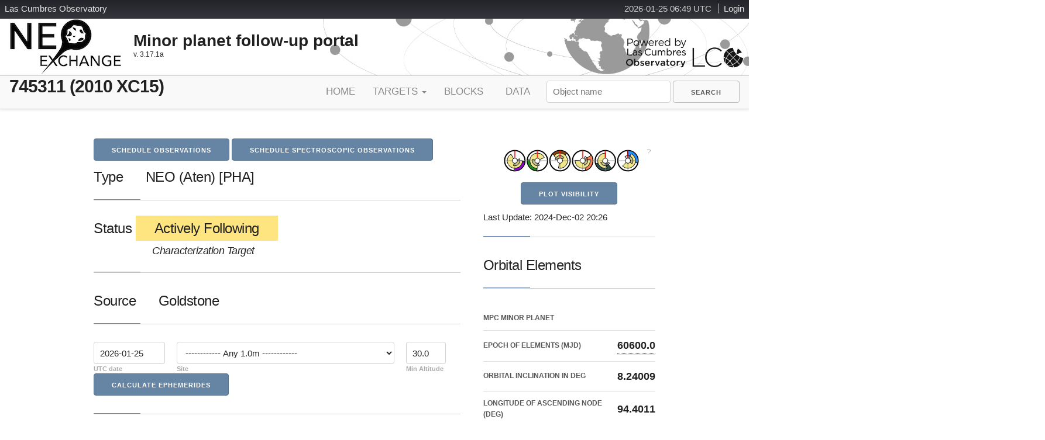

--- FILE ---
content_type: text/html; charset=utf-8
request_url: https://neoexchange.lco.global/target/84127/
body_size: 74285
content:
<!DOCTYPE html>

<html>
        <head>
        <base href="">
                <title>2010 XC15 details | LCO NEOx</title>
                <meta charset="UTF-8" />
                <meta name="author" content="Las Cumbres Observatory" />
                <meta name="viewport" content="width=device-width, initial-scale=1.0, maximum-scale=2.0, user-scalable=yes" />
                <meta name="version" content="" />
                
                
                <link rel="shortcut icon" href="/static/core/images/favicon.ico" type="image/vnd.microsoft.icon" />
                
                <link href="http://fonts.googleapis.com/css?family=Open+Sans:400,800,300,600,300italic,400italic,600italic" rel="stylesheet" type="text/css">
                
                <link rel="stylesheet" href="/static/core/css/font-awesome.min.css">
                <link rel="stylesheet" href="/static/core/css/skeleton.css">
                <link rel="stylesheet" href="/static/core/css/normalize.css">
                <link rel="stylesheet" href="/static/core/css/styles.css">
                <link rel="stylesheet" href="/static/core/css/forms.css">
                <link rel="stylesheet" href="https://ajax.googleapis.com/ajax/libs/jqueryui/1.13.2/themes/smoothness/jquery-ui.css">


        
        <!--[if lt IE 9]>
        <script src="https://html5shiv.googlecode.com/svn/trunk/html5.js"></script>
        <![endif]-->
                <script src="https://ajax.googleapis.com/ajax/libs/jquery/3.7.0/jquery.min.js"></script>
                <script src="https://ajax.googleapis.com/ajax/libs/jqueryui/1.13.2/jquery-ui.min.js"></script>
                <script type="text/javascript">
                        $(document).ready(function(){

                                /* Grab the token from localstorage and makes sure we can use it */
                                $.ajaxPrefilter(function(options, originalOptions, jqXHR){
                                  if(options.url.indexOf('lcogt.net/') >= 0 && localStorage.getItem('token')){
                                    jqXHR.setRequestHeader('Authorization', 'Token ' + localStorage.getItem('token'));
                                  }
                                });

                                $(document).on('click','#messages-inbox',function(event){
                                        if ($('#show-messages').is(':visible')) $('#show-messages').fadeOut("fast");
                                        else $('#show-messages').fadeIn("fast");
                                })

                                $(window).on('load',function(event){
                                        $('#show-messages-close').bind("click",function(){
                                                $('#show-messages').fadeOut("fast");
                                        });
                                        return false;
                                })
                        });
                </script>
                
<script src=https://cdn.bokeh.org/bokeh/release/bokeh-2.3.0.min.js  crossorigin="anonymous"></script>
<script src=https://cdn.bokeh.org/bokeh/release/bokeh-widgets-2.3.0.min.js  crossorigin="anonymous"></script>
<script src=https://cdn.bokeh.org/bokeh/release/bokeh-tables-2.3.0.min.js  crossorigin="anonymous"></script>

        </head>
        <body class="page">
                
                <div id="page-wrapper">
                        <div id="page">
                                <div id="header-holder">
                                        <div id="lcogt-bar">
                                                
                                                <div id="login" class="block">
                                                        <ul>
                                                                <li>
                                                                        <span id="clock"></span>
                                                                        <script type="text/javascript" src="/static/core/js/utc_clock.js" charset="UTF-8"></script>
                                                                </li>
                                                                
                                                                <li>
                                                                        <a target="_parent" href="/accounts/login/">Login</a>
                                                                </li>
                                                                
                                                        </ul>
                                                </div>
                                                
                                                <div id="lcogt-name">
                                                        <a target="_parent" href="http://lco.global/" title="LCO Homepage"><span class="l">L</span><span class="wide">as </span><span class="c">C</span><span class="wide">umbres </span><span class="o">O</span><span class="wide">bservatory</span></a>
                                                </div>
                                        </div>
                                        <div class="container-lg">
                                        <div id="header" role="banner">
                                                <div id="logo">
                                                        <a href="/" title="NEO exchange homepage" rel="home"><img src="/static/core/images/NEO-logo_sm.jpg" alt="NEO exchange" /></a>
                                                </div>
                                                <div id="site-name">
                                                        <strong>Minor planet follow-up portal</strong>
                                                        <div id="neox-version">
                                                                v. 3.17.1a
                                                        </div>
                                                </div>
                                                <div id="powered-by">
                                                        <a href="http://lco.global" title="LCO Home" rel="home">
                                                                <img src="/static/core/images/LCO_bw_poweredby.png" alt="Home" id="logo-image2" />
                                                        </a>
                                                </div>
                                        </div>
                                        </div>
                                </div>
                                <!-- Header region -->
                                <div id="extramenu">
                                        <div class="container-lg">
                                                        
                    <div class="headingleft">
                        <h1>745311 (2010 XC15)</h1>
                    </div>

                                                        <nav id="navigation" role="navigation">
                                                                
                                                                <ul class="navlist">
                                                                        
                                                                        <li>
                                                                                <a rel="home" title="Home" class="navitem" href="/">Home</a>
                                                                        </li>
                                                                        
                                                                        <li class="dropdown-menu">
                                                                                Targets
                                                                                        <ul class="dropdown">
                                                                                                <li><a href="/target/" title="NEO targets being actively followed" class="navitem">Active</a></li>
                                                                                                <li><a href="/ranking/" title="Ranked target list for NEO candidates" class="navitem">Candidates</a></li>
                                                                                                <li><a href="/characterization/" title="Targets slated for Characterization" class="navitem">Characterization</a></li>
                                                                                                <li><a href="/lookproject/" title="Targets for the LOOK Project" class="navitem">LOOK Project</a></li>
                                                                                                <li><a href="/calibsources/" title="Calibration Sources" class="navitem">Standards</a></li>
                                                                                        </ul>
                                                                        </li>
                                                                        <li>
                                                                                <a href="/block/list/" title="Blocks scheduled for NEO follow-up" class="navitem">Blocks</a>
                                                                        </li>
                                                                        <li>
                                                                                <a href="/summary/lc/" title="Data Summary Tables" class="navitem">Data</a>
                                                                        </li>

                                                                </ul>
                                                                

                                                                <form action="/search/" method="GET">
                                                                        <input type='text' placeholder="Object name" name="q" id="id_target_search"/>
                                                                        <input type="submit" class="button keepvisible" role="menuitem" value="Search" id="id_search_submit">
                                                                </form>
                                                        </nav>
                                        </div>
                                </div>
                                
            <!-- Main body -->
            <div class="container" id="main">
                    <div class="row">
                        <div class="eight columns">
                            <div class="row">
                        <a class="button button-primary" href="/schedule/84127/" id="schedule-obs">Schedule Observations</a>
                        <a class="button button-primary" href="/schedule/84127/spectra/" id="schedule-spectro-obs">Schedule Spectroscopic Observations</a>
                            </div>
                            
                            <h5  class="section-title"><span class="">Type</span>
                                <span class="msgpadded">NEO
                                    
                                        (Aten)
                                    
                                    
                                        [PHA]
                                    
                                </span></h5>
                            <h5  class="section-title"><span class="">Status</span> <span class=""><span class="warning msgpadded">Actively Following</span></span>
                                
                                    <br><span style="font-size:75%;padding-left:100px;font-style:italic;">Characterization Target</span>
                                
                            </h5>
                            <h5  class="section-title"><span class="">Source</span> <span class="msgpadded">Goldstone</span></h5>
                            <div class="section-title">
                            <form action="/ephemeris/" method="GET" style="display:inline-block;">
                                <input type="hidden" name="target" id="id_target" value="2010 XC15" />
                                    <div class="inline-fields">
                                        <div class="compact-field">
                                        <input type="text" name="utc_date" value="2026-01-25" size="10" required id="id_utc_date"><label for="id_utc_date">UTC date</label>
                                        </div>
                                        <div class="compact-field">
                                        <select name="site_code" id="id_site_code">
  <option value="1M0">------------ Any 1.0m ------------</option>

  <option value="W86">LSC 1.0m - W85-87; (CTIO, Chile)</option>

  <option value="V37">ELP 1.0m - V37,V39; (McDonald, Texas)</option>

  <option value="Q63">COJ 1.0m - Q63-64; (Siding Spring, Aust.)</option>

  <option value="K92">CPT 1.0m - K91-93; (Sutherland, S. Africa)</option>

  <option value="Z24">TFN 1.0m - Z31,Z24; (Tenerife, Spain)</option>

  <option value="0M4">------------ Any 0.4m ------------</option>

  <option value="W89">LSC 0.4m - W89,W79; (CTIO, Chile)</option>

  <option value="V38">ELP 0.4m - V38; (McDonald, Texas)</option>

  <option value="V98">ELP 0.4m - V98; (TEMP; McDonald, Texas)</option>

  <option value="V99">ELP 0.4m - V99; (TEMP; McDonald, Texas)</option>

  <option value="T04">OGG 0.4m - T03-04; (Maui, Hawaii)</option>

  <option value="Q58">COJ 0.4m - Q58-59; (Siding Spring, Aust.)</option>

  <option value="L09">CPT 0.4m - L09; (Sutherland, S. Africa)</option>

  <option value="Z21">TFN 0.4m - Z17,Z21; (Tenerife, Spain)</option>

  <option value="2M0">------------ Any 2.0m ------------</option>

  <option value="E10">FTS 2.0m - E10; (Siding Spring, Aust.) [MuSCAT4]</option>

  <option value="F65">FTN 2.0m - F65; (Maui, Hawaii ) [MuSCAT3]</option>

  <option value="non" disabled="disabled">------------ Non LCO  ------------</option>

  <option value="474">Mt John 1.8m - 474 (Mt John, NZ)</option>

</select><label for="id_site_code">Site</label>
                                        </div>
                                        <div class="compact-field">
                                        <input type="text" name="alt_limit" value="30.0" size="4" required id="id_alt_limit"><label for="id_alt_limit">Min Altitude</label>
                                        </div>
                                        <input type="submit" class="button button-primary" value="Calculate Ephemerides" id="id_submit">
                                    </div>
                                
                                </form>
                            </div>
                            <a class="button button-primary" href="/feasibility/84127/" id="check-feasibility">Check Spectroscopic Feasibility</a>
                            <a class="button button-primary" href="/target/84127/lc/" id="lightcurve-plot">Create LC Plot</a>
                            <h5  class="section-title">Recent Blocks Scheduled</h5>
                            <ul class="block-status">
                                
                                <li>No blocks have been scheduled</li>
                                
                            </ul>
                    <h5 class="section-title">Measurements</h5>
                        <a href="/target/84127/measurements/" class="button button-primary" id="show-measurements">Show Measurements</a>
                            </div>
                        <div class="four columns rightsidebar">
                            <div align="center">
                                <!-- Import the javascript and div created by Bokeh for circle plots -->
                            
                            
<div class="bk-root" id="7588dc32-ed36-4220-bd96-b0560cd2fd7f" data-root-id="9888995"></div>
                            
<script type="text/javascript">
    (function(root, factory) {
            factory(root["Bokeh"]);
        })(this, function(Bokeh) {
          var define;
          return (function outer(modules, entry) {
          if (Bokeh != null) {
            return Bokeh.register_plugin(modules, entry);
          } else {
            throw new Error("Cannot find Bokeh. You have to load it prior to loading plugins.");
          }
        })
        ({
          "custom/main": function(require, module, exports) {
            var models = {
              "RotTool": require("custom/core.plots.rot_tool").RotTool
            };
            require("base").register_models(models);
            module.exports = models;
          },
          "custom/core.plots.rot_tool": function(require, module, exports) {
        "use strict";
        var __createBinding = (this && this.__createBinding) || (Object.create ? (function(o, m, k, k2) {
            if (k2 === undefined) k2 = k;
            Object.defineProperty(o, k2, { enumerable: true, get: function() { return m[k]; } });
        }) : (function(o, m, k, k2) {
            if (k2 === undefined) k2 = k;
            o[k2] = m[k];
        }));
        var __setModuleDefault = (this && this.__setModuleDefault) || (Object.create ? (function(o, v) {
            Object.defineProperty(o, "default", { enumerable: true, value: v });
        }) : function(o, v) {
            o["default"] = v;
        });
        var __importStar = (this && this.__importStar) || function (mod) {
            if (mod && mod.__esModule) return mod;
            var result = {};
            if (mod != null) for (var k in mod) if (k !== "default" && Object.prototype.hasOwnProperty.call(mod, k)) __createBinding(result, mod, k);
            __setModuleDefault(result, mod);
            return result;
        };
        Object.defineProperty(exports, "__esModule", { value: true });
        exports.RotTool = exports.RotToolView = void 0;
        // Javascript function to rotate a DataSource based on mouse movement
        const gesture_tool_1 = require("models/tools/gestures/gesture_tool");
        const p = __importStar(require("core/properties"));
        function rotate(coords, omega, phi) {
            //Function to perform actual rotation
            // coords = ColumnDataSource containing datasets = {<header>_x/y/z: []}
            // omega => rotation angle around y axis
            // phi => rotation angle around x axis
            const theta = 0; // rotation angle around z axis
            const ct = Math.cos(theta);
            const st = Math.sin(theta);
            const cp = Math.cos(phi);
            const sp = Math.sin(phi);
            const co = Math.cos(omega);
            const so = Math.sin(omega);
            const keys = Object.keys(coords.data);
            const unique_keys = [];
            var key;
            for (key of keys) {
                // pull out coordinate header
                const first = key.split("_");
                if (first.length > 1 && unique_keys.indexOf(first[0]) == -1) {
                    unique_keys.push(first[0]);
                    // separate individual coordinates from face data
                    if (typeof coords.get_array(first[0].concat("_x"))[0] == "number") {
                        var xx_list = [coords.get_array(first[0].concat("_x"))];
                        var yy_list = [coords.get_array(first[0].concat("_y"))];
                        var zz_list = [coords.get_array(first[0].concat("_z"))];
                    }
                    else {
                        var xx_list = coords.get_array(first[0].concat("_x"));
                        var yy_list = coords.get_array(first[0].concat("_y"));
                        var zz_list = coords.get_array(first[0].concat("_z"));
                    }
                    var level = [];
                    // Perform Rotation
                    for (var k = 0; k < xx_list.length; k++) {
                        var xx = xx_list[k];
                        var yy = yy_list[k];
                        var zz = zz_list[k];
                        for (var i = 0; i < xx.length; i++) {
                            const xx_out = (xx[i] * ct * co) + (yy[i] * (ct * so * sp - st * cp)) + (zz[i] * (ct * so * cp + st * sp));
                            const yy_out = (xx[i] * st * co) + (yy[i] * (st * so * sp + ct * cp)) + (zz[i] * (st * so * cp - ct * sp));
                            const zz_out = (yy[i] * (co * sp)) + (zz[i] * (co * cp)) - (xx[i] * so);
                            xx[i] = xx_out;
                            yy[i] = yy_out;
                            zz[i] = zz_out;
                        }
                        level.push({ index: k, value: Math.min(...zz) });
                    }
                    // Sort faces by min z
                    level.sort(function (a, b) { return a.value - b.value; });
                    var k2;
                    for (k2 of keys) {
                        if (k2.includes(first[0])) {
                            if (level.length > 1) {
                                var to_sort = coords.data[k2];
                                to_sort = level.map(function (e) { return to_sort[e.index]; });
                                coords.data[k2] = to_sort;
                            }
                        }
                    }
                }
            }
        }
        class RotToolView extends gesture_tool_1.GestureToolView {
            //this is executed when the pan/drag event starts
            _pan_start(_ev) {
                this.model.source.data = { x: [], y: [] };
            }
            //this is executed on subsequent mouse/touch moves
            _pan(ev) {
                const { frame } = this.plot_view;
                const { sx, sy } = ev;
                if (!frame.bbox.contains(sx, sy))
                    return;
                const { source, coords_list } = this.model;
                const x_list = source.get_array("x");
                const y_list = source.get_array("y");
                var omega = 0;
                var phi = 0;
                const scale = .01;
                x_list.push(sx);
                y_list.push(sy);
                //Translate x/y mouse movement from pixel position to rotation angle
                if (x_list.length > 2) {
                    x_list.shift();
                    y_list.shift();
                    var omega = (x_list[1] - x_list[0]) * scale;
                    var phi = (y_list[1] - y_list[0]) * scale;
                }
                var coords;
                for (coords of coords_list) {
                    // Perform Rotation
                    rotate(coords, omega, phi);
                    // Update DataSources
                    coords.change.emit();
                }
                // Update mouse position
                source.change.emit();
            }
            // this is executed then the pan/drag ends
            _pan_end(_ev) { }
        }
        exports.RotToolView = RotToolView;
        RotToolView.__name__ = "RotToolView";
        class RotTool extends gesture_tool_1.GestureTool {
            constructor(attrs) {
                super(attrs);
                this.tool_name = "Rotate Tool";
                this.icon = "bk-tool-icon-wheel-pan";
                this.event_type = "pan";
                this.default_order = 12;
            }
            static init_RotTool() {
                this.prototype.default_view = RotToolView;
                this.define({
                    source: [p.Instance],
                    coords_list: [p.Instance],
                });
            }
        }
        exports.RotTool = RotTool;
        RotTool.__name__ = "RotTool";
        RotTool.init_RotTool();
        //# sourceMappingURL=plots.py:RotTool.js.map
        }
        }, "custom/main");
        ;
        });

</script>
<script type="text/javascript">
    (function() {
          var fn = function() {
            Bokeh.safely(function() {
              (function(root) {
                function embed_document(root) {
                  
                var docs_json = '{"ac93a90c-4d78-4f2d-8741-ff1d1f764485":{"defs":[{"extends":null,"module":null,"name":"DataModel","overrides":[],"properties":[]}],"roots":{"references":[{"attributes":{"fill_color":{"value":"white"},"line_width":{"value":2},"radius":{"value":0.18000000000000002},"x":{"field":"x"},"y":{"field":"y"}},"id":"9889015","type":"Circle"},{"attributes":{"data":{},"selected":{"id":"9889335"},"selection_policy":{"id":"9889334"}},"id":"9889301","type":"ColumnDataSource"},{"attributes":{"source":{"id":"9889786"}},"id":"9889790","type":"CDSView"},{"attributes":{},"id":"9889299","type":"UnionRenderers"},{"attributes":{"data_source":{"id":"9889112"},"glyph":{"id":"9889113"},"hover_glyph":null,"muted_glyph":null,"nonselection_glyph":{"id":"9889114"},"view":{"id":"9889116"},"visible":false},"id":"9889115","type":"GlyphRenderer"},{"attributes":{"fill_color":{"value":"white"},"radius":{"value":0.045000000000000005},"x":{"field":"x"},"y":{"field":"y"}},"id":"9889055","type":"Circle"},{"attributes":{},"id":"9889631","type":"UnionRenderers"},{"attributes":{},"id":"9889784","type":"UnionRenderers"},{"attributes":{"line_color":"navy","x":{"field":"x"},"y":{"field":"y"}},"id":"9889634","type":"Line"},{"attributes":{},"id":"9889632","type":"Selection"},{"attributes":{},"id":"9889131","type":"UnionRenderers"},{"attributes":{},"id":"9889180","type":"Selection"},{"attributes":{"data":{"text":["Sun"],"y":[0.28]},"selected":{"id":"9889207"},"selection_policy":{"id":"9889206"}},"id":"9889181","type":"ColumnDataSource"},{"attributes":{"source":{"id":"9889412"}},"id":"9889416","type":"CDSView"},{"attributes":{},"id":"9889495","type":"Selection"},{"attributes":{"data_source":{"id":"9889237"},"glyph":{"id":"9889238"},"hover_glyph":null,"muted_glyph":null,"nonselection_glyph":{"id":"9889239"},"view":{"id":"9889241"},"visible":false},"id":"9889240","type":"GlyphRenderer"},{"attributes":{"data":{"x":[-1.18,-1.18,-1.0],"y":[-0.28,-0.4,-0.4]},"selected":{"id":"9889632"},"selection_policy":{"id":"9889631"}},"id":"9889586","type":"ColumnDataSource"},{"attributes":{"source":{"id":"9889586"}},"id":"9889590","type":"CDSView"},{"attributes":{"data_source":{"id":"9888993"},"glyph":{"id":"9889055"},"hover_glyph":null,"muted_glyph":null,"nonselection_glyph":{"id":"9889056"},"view":{"id":"9889058"}},"id":"9889057","type":"GlyphRenderer"},{"attributes":{"direction":"clock","end_angle":{"value":3.141592653589793},"line_alpha":{"value":0.1},"line_width":{"value":2},"radius":{"value":0.10800000000000001},"start_angle":{"value":0},"x":{"value":0.6000000000000001},"y":{"value":0}},"id":"9889270","type":"Arc"},{"attributes":{"source":{"id":"9889633"}},"id":"9889637","type":"CDSView"},{"attributes":{"line_color":"navy","x":{"field":"x"},"y":{"field":"y"}},"id":"9889587","type":"Line"},{"attributes":{},"id":"9889494","type":"UnionRenderers"},{"attributes":{"source":{"id":"9888993"}},"id":"9889033","type":"CDSView"},{"attributes":{"data_source":{"id":"9889373"},"glyph":{"id":"9889374"},"hover_glyph":null,"muted_glyph":null,"nonselection_glyph":{"id":"9889375"},"view":{"id":"9889377"},"visible":false},"id":"9889376","type":"GlyphRenderer"},{"attributes":{},"id":"9889539","type":"UnionRenderers"},{"attributes":{"attachment":"below","callback":null,"line_policy":"none","point_policy":"none","tooltips":"\\n            &lt;div&gt;\\n                &lt;div&gt;\\n                    &lt;span style=\\"font-size: 17px; font-weight: bold; color: @colors;\\"&gt;@site&lt;/span&gt;\\n                &lt;/div&gt;\\n                &lt;div&gt;\\n                    &lt;span style=\\"font-size: 15px;\\"&gt;Visibility:&lt;/span&gt;\\n                    &lt;span style=\\"font-size: 10px; color: #696;\\"&gt;@obj_vis{1.1} hours&lt;/span&gt;\\n                    &lt;br&gt;\\n                    &lt;span style=\\"font-size: 15px;\\"&gt;Max Alt:&lt;/span&gt;\\n                    &lt;span style=\\"font-size: 10px; color: #696;\\"&gt;@max_alt deg&lt;/span&gt;\\n                    \\n                    &lt;br&gt;\\n                    &lt;span style=\\"font-size: 15px;\\"&gt;V Mag:&lt;/span&gt;\\n                    &lt;span style=\\"font-size: 10px; color: #696;\\"&gt;23.2&lt;/span&gt;\\n                &lt;/div&gt;\\n            &lt;/div&gt;\\n        "},"id":"9888994","type":"HoverTool"},{"attributes":{"end_angle":{"field":"obj_set"},"fill_alpha":{"value":0.1},"fill_color":{"field":"colors"},"line_alpha":{"value":0.1},"radius":{"value":0.18000000000000002},"start_angle":{"field":"obj_rise"},"x":{"field":"x"},"y":{"field":"y"}},"id":"9889021","type":"Wedge"},{"attributes":{"text_align":{"value":"center"},"text_color":{"value":"darkgoldenrod"},"text_font_size":{"value":"10px"},"x":{"value":-0.19999999999999996},"y":{"field":"y"}},"id":"9889182","type":"Text"},{"attributes":{"source":{"id":"9889682"}},"id":"9889686","type":"CDSView"},{"attributes":{"length":{"value":0.18000000000000002},"line_alpha":{"value":0.75},"line_color":{"value":"gray"},"x":{"field":"x"},"y":{"field":"y"}},"id":"9889040","type":"Ray"},{"attributes":{"data":{"text":["Southern Sites"],"y":[-0.48]},"selected":{"id":"9889732"},"selection_policy":{"id":"9889731"}},"id":"9889682","type":"ColumnDataSource"},{"attributes":{"source":{"id":"9889841"}},"id":"9889845","type":"CDSView"},{"attributes":{"data_source":{"id":"9888993"},"glyph":{"id":"9889045"},"hover_glyph":null,"muted_glyph":null,"nonselection_glyph":{"id":"9889046"},"view":{"id":"9889048"}},"id":"9889047","type":"GlyphRenderer"},{"attributes":{"data_source":{"id":"9889496"},"glyph":{"id":"9889497"},"hover_glyph":null,"muted_glyph":null,"nonselection_glyph":{"id":"9889498"},"view":{"id":"9889500"},"visible":false},"id":"9889499","type":"GlyphRenderer"},{"attributes":{"angle":{"value":3.141592653589793},"length":{"value":0.18000000000000002},"line_alpha":{"value":0.75},"line_color":{"value":"gray"},"x":{"field":"x"},"y":{"field":"y"}},"id":"9889045","type":"Ray"},{"attributes":{"source":{"id":"9889076"}},"id":"9889080","type":"CDSView"},{"attributes":{"source":{"id":"9888993"}},"id":"9889058","type":"CDSView"},{"attributes":{},"id":"9889372","type":"Selection"},{"attributes":{},"id":"9889732","type":"Selection"},{"attributes":{},"id":"9889132","type":"Selection"},{"attributes":{"data_source":{"id":"9889733"},"glyph":{"id":"9889734"},"hover_glyph":null,"muted_glyph":null,"nonselection_glyph":{"id":"9889735"},"view":{"id":"9889737"},"visible":false},"id":"9889736","type":"GlyphRenderer"},{"attributes":{"angle":{"value":4.71238898038469},"length":{"value":0.18000000000000002},"line_alpha":{"value":0.1},"x":{"value":1.0},"y":{"field":"y"}},"id":"9889455","type":"Ray"},{"attributes":{"line_alpha":0.1,"line_color":"maroon","x":{"field":"x"},"y":{"field":"y"}},"id":"9889735","type":"Line"},{"attributes":{"length":{"value":0.18000000000000002},"line_alpha":{"value":0.1},"line_color":{"value":"gray"},"x":{"field":"x"},"y":{"field":"y"}},"id":"9889041","type":"Ray"},{"attributes":{"source":{"id":"9889156"}},"id":"9889160","type":"CDSView"},{"attributes":{"angle":{"value":1.5707963267948966},"length":{"value":0.18000000000000002},"line_alpha":{"value":0.75},"line_color":{"value":"red"},"line_width":{"value":2},"x":{"field":"x"},"y":{"field":"y"}},"id":"9889035","type":"Ray"},{"attributes":{"fill_alpha":{"value":0.01},"fill_color":{"value":"white"},"line_alpha":{"value":0.01},"line_color":{"value":"white"},"radius":{"value":0.18000000000000002},"x":{"field":"x"},"y":{"field":"y"}},"id":"9889899","type":"Circle"},{"attributes":{"end_angle":{"value":7.330382858376184},"fill_alpha":{"value":0.3896994058280746},"radius":{"value":0.09000000000000001},"start_angle":{"value":5.105088062083413},"x":{"value":0.20000000000000018},"y":{"value":0}},"id":"9889209","type":"Wedge"},{"attributes":{},"id":"9889411","type":"Selection"},{"attributes":{"data":{},"selected":{"id":"9889236"},"selection_policy":{"id":"9889235"}},"id":"9889208","type":"ColumnDataSource"},{"attributes":{"source":{"id":"9889453"}},"id":"9889457","type":"CDSView"},{"attributes":{},"id":"9889680","type":"UnionRenderers"},{"attributes":{"text_align":{"value":"center"},"text_alpha":{"value":0.1},"text_color":{"value":"dimgray"},"text_font_size":{"value":"10px"},"x":{"value":0.20000000000000018},"y":{"field":"y"}},"id":"9889239","type":"Text"},{"attributes":{"fill_alpha":{"value":0.1},"fill_color":{"value":"white"},"line_alpha":{"value":0.1},"radius":{"value":0.045000000000000005},"x":{"field":"x"},"y":{"field":"y"}},"id":"9889543","type":"Circle"},{"attributes":{},"id":"9889073","type":"Selection"},{"attributes":{"data_source":{"id":"9889586"},"glyph":{"id":"9889587"},"hover_glyph":null,"muted_glyph":null,"nonselection_glyph":{"id":"9889588"},"view":{"id":"9889590"},"visible":false},"id":"9889589","type":"GlyphRenderer"},{"attributes":{},"id":"9889179","type":"UnionRenderers"},{"attributes":{},"id":"9889111","type":"Selection"},{"attributes":{"data":{"text":["Northern Sites"],"y":[-0.48]},"selected":{"id":"9889897"},"selection_policy":{"id":"9889896"}},"id":"9889841","type":"ColumnDataSource"},{"attributes":{},"id":"9889069","type":"BasicTickFormatter"},{"attributes":{},"id":"9889066","type":"BasicTickFormatter"},{"attributes":{"data":{"y":[0]},"selected":{"id":"9889452"},"selection_policy":{"id":"9889451"}},"id":"9889412","type":"ColumnDataSource"},{"attributes":{"end_angle":{"field":"moon_set"},"fill_alpha":{"field":"moon_phase"},"radius":{"value":0.09000000000000001},"start_angle":{"field":"moon_rise"},"x":{"field":"x"},"y":{"field":"y"}},"id":"9889030","type":"Wedge"},{"attributes":{"angle":{"value":1.5707963267948966},"length":{"value":0.18000000000000002},"line_alpha":{"value":0.1},"line_color":{"value":"red"},"line_width":{"value":2},"x":{"field":"x"},"y":{"field":"y"}},"id":"9889135","type":"Ray"},{"attributes":{"angle":{"value":3.141592653589793},"length":{"value":0.18000000000000002},"line_alpha":{"value":0.1},"x":{"value":1.0},"y":{"field":"y"}},"id":"9889414","type":"Ray"},{"attributes":{"line_color":"maroon","x":{"field":"x"},"y":{"field":"y"}},"id":"9889787","type":"Line"},{"attributes":{"source":{"id":"9889133"}},"id":"9889137","type":"CDSView"},{"attributes":{"length":{"value":0.18000000000000002},"line_alpha":{"value":0.1},"x":{"value":1.0},"y":{"field":"y"}},"id":"9889375","type":"Ray"},{"attributes":{},"id":"9889785","type":"Selection"},{"attributes":{"line_color":"maroon","x":{"field":"x"},"y":{"field":"y"}},"id":"9889734","type":"Line"},{"attributes":{"source":{"id":"9889112"}},"id":"9889116","type":"CDSView"},{"attributes":{"source":{"id":"9888993"}},"id":"9889053","type":"CDSView"},{"attributes":{"data":{},"selected":{"id":"9889300"},"selection_policy":{"id":"9889299"}},"id":"9889268","type":"ColumnDataSource"},{"attributes":{"data_source":{"id":"9889208"},"glyph":{"id":"9889209"},"hover_glyph":null,"muted_glyph":null,"nonselection_glyph":{"id":"9889210"},"view":{"id":"9889212"},"visible":false},"id":"9889211","type":"GlyphRenderer"},{"attributes":{},"id":"9889335","type":"Selection"},{"attributes":{},"id":"9889839","type":"UnionRenderers"},{"attributes":{"end_angle":{"value":7.330382858376184},"fill_alpha":{"value":0.1},"line_alpha":{"value":0.1},"radius":{"value":0.09000000000000001},"start_angle":{"value":5.105088062083413},"x":{"value":0.20000000000000018},"y":{"value":0}},"id":"9889210","type":"Wedge"},{"attributes":{},"id":"9889072","type":"UnionRenderers"},{"attributes":{"data_source":{"id":"9888993"},"glyph":{"id":"9889035"},"hover_glyph":null,"muted_glyph":null,"nonselection_glyph":{"id":"9889036"},"view":{"id":"9889038"}},"id":"9889037","type":"GlyphRenderer"},{"attributes":{"source":{"id":"9888993"}},"id":"9889028","type":"CDSView"},{"attributes":{},"id":"9889000","type":"LinearScale"},{"attributes":{"data_source":{"id":"9889181"},"glyph":{"id":"9889182"},"hover_glyph":null,"muted_glyph":null,"nonselection_glyph":{"id":"9889183"},"view":{"id":"9889185"},"visible":false},"id":"9889184","type":"GlyphRenderer"},{"attributes":{"data":{"y":[0]},"selected":{"id":"9889411"},"selection_policy":{"id":"9889410"}},"id":"9889373","type":"ColumnDataSource"},{"attributes":{},"id":"9889451","type":"UnionRenderers"},{"attributes":{"axis":{"id":"9889008"},"dimension":1,"ticker":null,"visible":false},"id":"9889011","type":"Grid"},{"attributes":{"data_source":{"id":"9888993"},"glyph":{"id":"9889542"},"hover_glyph":null,"muted_glyph":null,"nonselection_glyph":{"id":"9889543"},"view":{"id":"9889545"},"visible":false},"id":"9889544","type":"GlyphRenderer"},{"attributes":{"angle":{"value":4.71238898038469},"length":{"value":0.18000000000000002},"line_alpha":{"value":0.75},"line_color":{"value":"gray"},"x":{"field":"x"},"y":{"field":"y"}},"id":"9889050","type":"Ray"},{"attributes":{"fill_alpha":{"value":0.75},"fill_color":{"value":"white"},"line_alpha":{"value":0.75},"line_color":{"value":"white"},"radius":{"value":0.18000000000000002},"x":{"field":"x"},"y":{"field":"y"}},"id":"9889060","type":"Circle"},{"attributes":{"data":{"text":["Target"],"y":[0.28]},"selected":{"id":"9889111"},"selection_policy":{"id":"9889110"}},"id":"9889093","type":"ColumnDataSource"},{"attributes":{"data_source":{"id":"9889633"},"glyph":{"id":"9889634"},"hover_glyph":null,"muted_glyph":null,"nonselection_glyph":{"id":"9889635"},"view":{"id":"9889637"},"visible":false},"id":"9889636","type":"GlyphRenderer"},{"attributes":{"text_align":{"value":"center"},"text_alpha":{"value":0.1},"text_color":{"value":"darkgoldenrod"},"text_font_size":{"value":"10px"},"x":{"value":-0.19999999999999996},"y":{"field":"y"}},"id":"9889183","type":"Text"},{"attributes":{"source":{"id":"9889181"}},"id":"9889185","type":"CDSView"},{"attributes":{"data":{"x":[0.020000000000000157,0.020000000000000157,0.20000000000000018],"y":[-0.28,-0.4,-0.4]},"selected":{"id":"9889785"},"selection_policy":{"id":"9889784"}},"id":"9889733","type":"ColumnDataSource"},{"attributes":{},"id":"9889092","type":"Selection"},{"attributes":{"length":{"value":0.18000000000000002},"x":{"value":1.0},"y":{"field":"y"}},"id":"9889374","type":"Ray"},{"attributes":{"data":{"text":["Moon"],"y":[0.28]},"selected":{"id":"9889267"},"selection_policy":{"id":"9889266"}},"id":"9889237","type":"ColumnDataSource"},{"attributes":{"text_align":{"value":"center"},"text_alpha":{"value":0.1},"text_color":{"value":"black"},"text_font_size":{"value":"10px"},"x":{"value":0.6000000000000001},"y":{"field":"y"}},"id":"9889338","type":"Text"},{"attributes":{"direction":"clock","end_angle":{"value":3.141592653589793},"line_width":{"value":2},"radius":{"value":0.10800000000000001},"start_angle":{"value":0},"x":{"value":0.6000000000000001},"y":{"value":0}},"id":"9889269","type":"Arc"},{"attributes":{"data_source":{"id":"9889453"},"glyph":{"id":"9889454"},"hover_glyph":null,"muted_glyph":null,"nonselection_glyph":{"id":"9889455"},"view":{"id":"9889457"},"visible":false},"id":"9889456","type":"GlyphRenderer"},{"attributes":{"end_angle":{"value":2.488034992553289},"fill_color":{"value":"khaki"},"radius":{"value":0.135},"start_angle":{"value":4.4951636323467685},"x":{"value":-0.19999999999999996},"y":{"value":0}},"id":"9889157","type":"Wedge"},{"attributes":{"source":{"id":"9889237"}},"id":"9889241","type":"CDSView"},{"attributes":{"source":{"id":"9889373"}},"id":"9889377","type":"CDSView"},{"attributes":{},"id":"9889110","type":"UnionRenderers"},{"attributes":{"data_source":{"id":"9889156"},"glyph":{"id":"9889157"},"hover_glyph":null,"muted_glyph":null,"nonselection_glyph":{"id":"9889158"},"view":{"id":"9889160"},"visible":false},"id":"9889159","type":"GlyphRenderer"},{"attributes":{"source":{"id":"9888993"}},"id":"9889018","type":"CDSView"},{"attributes":{"source":{"id":"9889268"}},"id":"9889272","type":"CDSView"},{"attributes":{"line_alpha":0.1,"line_color":"navy","x":{"field":"x"},"y":{"field":"y"}},"id":"9889635","type":"Line"},{"attributes":{"source":{"id":"9889733"}},"id":"9889737","type":"CDSView"},{"attributes":{"text_align":{"value":"center"},"text_alpha":{"value":0.1},"text_color":{"value":"forestgreen"},"text_font_size":{"value":"10px"},"x":{"value":-0.6},"y":{"field":"y"}},"id":"9889095","type":"Text"},{"attributes":{},"id":"9889005","type":"BasicTicker"},{"attributes":{"below":[{"id":"9889004"}],"center":[{"id":"9889007"},{"id":"9889011"},{"id":"9889074"}],"height":75,"left":[{"id":"9889008"}],"outline_line_color":null,"renderers":[{"id":"9889017"},{"id":"9889022"},{"id":"9889027"},{"id":"9889032"},{"id":"9889037"},{"id":"9889042"},{"id":"9889047"},{"id":"9889052"},{"id":"9889057"},{"id":"9889062"},{"id":"9889079"},{"id":"9889096"},{"id":"9889115"},{"id":"9889136"},{"id":"9889159"},{"id":"9889184"},{"id":"9889211"},{"id":"9889240"},{"id":"9889271"},{"id":"9889304"},{"id":"9889339"},{"id":"9889376"},{"id":"9889415"},{"id":"9889456"},{"id":"9889499"},{"id":"9889544"},{"id":"9889589"},{"id":"9889636"},{"id":"9889685"},{"id":"9889736"},{"id":"9889789"},{"id":"9889844"},{"id":"9889901"}],"title":{"id":"9889064"},"toolbar":{"id":"9889012"},"toolbar_location":null,"width":300,"x_range":{"id":"9888996"},"x_scale":{"id":"9889000"},"y_range":{"id":"9888998"},"y_scale":{"id":"9889002"}},"id":"9888995","subtype":"Figure","type":"Plot"},{"attributes":{"fill_alpha":{"value":0.1},"fill_color":{"value":"white"},"line_alpha":{"value":0.1},"line_color":{"value":"white"},"radius":{"value":0.18000000000000002},"x":{"field":"x"},"y":{"field":"y"}},"id":"9889061","type":"Circle"},{"attributes":{"text_align":{"value":"center"},"text_color":{"value":"red"},"text_font_size":{"value":"10px"},"x":{"field":"x"},"y":{"field":"y"}},"id":"9889113","type":"Text"},{"attributes":{"text_align":{"value":"center"},"text_color":{"value":"maroon"},"text_font_size":{"value":"10px"},"x":{"value":0.6000000000000001},"y":{"field":"y"}},"id":"9889842","type":"Text"},{"attributes":{"formatter":{"id":"9889066"},"major_label_policy":{"id":"9889067"},"ticker":{"id":"9889009"},"visible":false},"id":"9889008","type":"LinearAxis"},{"attributes":{},"id":"9889236","type":"Selection"},{"attributes":{"data":{"x":[-1.0],"y":[0]},"selected":{"id":"9889155"},"selection_policy":{"id":"9889154"}},"id":"9889133","type":"ColumnDataSource"},{"attributes":{"data_source":{"id":"9888993"},"glyph":{"id":"9889030"},"hover_glyph":null,"muted_glyph":null,"nonselection_glyph":{"id":"9889031"},"view":{"id":"9889033"}},"id":"9889032","type":"GlyphRenderer"},{"attributes":{"source":{"id":"9888993"}},"id":"9889063","type":"CDSView"},{"attributes":{"end":0.5,"start":-0.5},"id":"9888998","type":"Range1d"},{"attributes":{"text_align":{"value":"center"},"text_color":{"value":"black"},"text_font_size":{"value":"10px"},"x":{"value":1.0},"y":{"field":"y"}},"id":"9889497","type":"Text"},{"attributes":{"data_source":{"id":"9889268"},"glyph":{"id":"9889269"},"hover_glyph":null,"muted_glyph":null,"nonselection_glyph":{"id":"9889270"},"view":{"id":"9889272"},"visible":false},"id":"9889271","type":"GlyphRenderer"},{"attributes":{"data_source":{"id":"9889786"},"glyph":{"id":"9889787"},"hover_glyph":null,"muted_glyph":null,"nonselection_glyph":{"id":"9889788"},"view":{"id":"9889790"},"visible":false},"id":"9889789","type":"GlyphRenderer"},{"attributes":{"end_angle":{"field":"obj_set"},"fill_color":{"field":"colors"},"line_alpha":{"field":"line_alpha"},"radius":{"value":0.18000000000000002},"start_angle":{"field":"obj_rise"},"x":{"field":"x"},"y":{"field":"y"}},"id":"9889020","type":"Wedge"},{"attributes":{"source":{"id":"9888993"}},"id":"9889902","type":"CDSView"},{"attributes":{"data":{},"selected":{"id":"9889180"},"selection_policy":{"id":"9889179"}},"id":"9889156","type":"ColumnDataSource"},{"attributes":{"fill_color":{"value":"white"},"radius":{"value":0.045000000000000005},"x":{"field":"x"},"y":{"field":"y"}},"id":"9889542","type":"Circle"},{"attributes":{},"id":"9889206","type":"UnionRenderers"},{"attributes":{"axis":{"id":"9889004"},"ticker":null,"visible":false},"id":"9889007","type":"Grid"},{"attributes":{},"id":"9889334","type":"UnionRenderers"},{"attributes":{"data_source":{"id":"9888993"},"glyph":{"id":"9889050"},"hover_glyph":null,"muted_glyph":null,"nonselection_glyph":{"id":"9889051"},"view":{"id":"9889053"}},"id":"9889052","type":"GlyphRenderer"},{"attributes":{"data":{"x":[1.0,1.18,1.18],"y":[-0.4,-0.4,-0.28]},"selected":{"id":"9889840"},"selection_policy":{"id":"9889839"}},"id":"9889786","type":"ColumnDataSource"},{"attributes":{"data_source":{"id":"9888993"},"glyph":{"id":"9889025"},"hover_glyph":null,"muted_glyph":null,"nonselection_glyph":{"id":"9889026"},"view":{"id":"9889028"}},"id":"9889027","type":"GlyphRenderer"},{"attributes":{"source":{"id":"9888993"}},"id":"9889545","type":"CDSView"},{"attributes":{"data_source":{"id":"9888993"},"glyph":{"id":"9889015"},"hover_glyph":null,"muted_glyph":null,"nonselection_glyph":{"id":"9889016"},"view":{"id":"9889018"}},"id":"9889017","type":"GlyphRenderer"},{"attributes":{"end_angle":{"field":"sun_set"},"fill_alpha":{"value":0.1},"fill_color":{"value":"khaki"},"line_alpha":{"value":0.1},"radius":{"value":0.135},"start_angle":{"field":"sun_rise"},"x":{"field":"x"},"y":{"field":"y"}},"id":"9889026","type":"Wedge"},{"attributes":{"data":{},"selected":{"id":"9889092"},"selection_policy":{"id":"9889091"}},"id":"9889076","type":"ColumnDataSource"},{"attributes":{"data":{"text":["6 hours"],"y":[0.28]},"selected":{"id":"9889540"},"selection_policy":{"id":"9889539"}},"id":"9889496","type":"ColumnDataSource"},{"attributes":{"angle":{"value":1.5707963267948966},"length":{"value":0.18000000000000002},"line_alpha":{"value":0.1},"line_color":{"value":"red"},"line_width":{"value":2},"x":{"field":"x"},"y":{"field":"y"}},"id":"9889036","type":"Ray"},{"attributes":{"text_align":{"value":"center"},"text_alpha":{"value":0.1},"text_color":{"value":"red"},"text_font_size":{"value":"10px"},"x":{"field":"x"},"y":{"field":"y"}},"id":"9889114","type":"Text"},{"attributes":{"angle":{"value":1.5707963267948966},"length":{"value":0.18000000000000002},"line_alpha":{"value":0.75},"line_color":{"value":"red"},"line_width":{"value":2},"x":{"field":"x"},"y":{"field":"y"}},"id":"9889134","type":"Ray"},{"attributes":{"text_align":{"value":"center"},"text_alpha":{"value":0.1},"text_color":{"value":"maroon"},"text_font_size":{"value":"10px"},"x":{"value":0.6000000000000001},"y":{"field":"y"}},"id":"9889843","type":"Text"},{"attributes":{"data":{"text":["Time"],"y":[0.28]},"selected":{"id":"9889372"},"selection_policy":{"id":"9889371"}},"id":"9889336","type":"ColumnDataSource"},{"attributes":{},"id":"9889155","type":"Selection"},{"attributes":{},"id":"9889154","type":"UnionRenderers"},{"attributes":{"source":{"id":"9888993"}},"id":"9889043","type":"CDSView"},{"attributes":{"data":{"text":["Now"],"x":[-1.0],"y":[0.28]},"selected":{"id":"9889132"},"selection_policy":{"id":"9889131"}},"id":"9889112","type":"ColumnDataSource"},{"attributes":{"end_angle":{"field":"sun_set"},"fill_color":{"value":"khaki"},"radius":{"value":0.135},"start_angle":{"field":"sun_rise"},"x":{"field":"x"},"y":{"field":"y"}},"id":"9889025","type":"Wedge"},{"attributes":{"text_align":{"value":"center"},"text_color":{"value":"black"},"text_font_size":{"value":"10px"},"x":{"value":0.6000000000000001},"y":{"field":"y"}},"id":"9889337","type":"Text"},{"attributes":{"text_align":{"value":"center"},"text_alpha":{"value":0.1},"text_color":{"value":"black"},"text_font_size":{"value":"10px"},"x":{"value":1.0},"y":{"field":"y"}},"id":"9889498","type":"Text"},{"attributes":{},"id":"9889207","type":"Selection"},{"attributes":{},"id":"9889410","type":"UnionRenderers"},{"attributes":{},"id":"9889300","type":"Selection"},{"attributes":{"data":{"y":[0]},"selected":{"id":"9889495"},"selection_policy":{"id":"9889494"}},"id":"9889453","type":"ColumnDataSource"},{"attributes":{},"id":"9889091","type":"UnionRenderers"},{"attributes":{},"id":"9889064","type":"Title"},{"attributes":{"data":{"x":[-0.19999999999999996,-0.019999999999999934,-0.019999999999999934],"y":[-0.4,-0.4,-0.28]},"selected":{"id":"9889681"},"selection_policy":{"id":"9889680"}},"id":"9889633","type":"ColumnDataSource"},{"attributes":{},"id":"9889267","type":"Selection"},{"attributes":{"fill_alpha":{"value":0.1},"fill_color":{"value":"white"},"line_alpha":{"value":0.1},"line_width":{"value":2},"radius":{"value":0.18000000000000002},"x":{"field":"x"},"y":{"field":"y"}},"id":"9889016","type":"Circle"},{"attributes":{"line_alpha":0.1,"line_color":"navy","x":{"field":"x"},"y":{"field":"y"}},"id":"9889588","type":"Line"},{"attributes":{},"id":"9889070","type":"AllLabels"},{"attributes":{},"id":"9889235","type":"UnionRenderers"},{"attributes":{},"id":"9889681","type":"Selection"},{"attributes":{"data_source":{"id":"9889841"},"glyph":{"id":"9889842"},"hover_glyph":null,"muted_glyph":null,"nonselection_glyph":{"id":"9889843"},"view":{"id":"9889845"},"visible":false},"id":"9889844","type":"GlyphRenderer"},{"attributes":{"active_multi":null,"tools":[{"id":"9888994"}]},"id":"9889012","type":"Toolbar"},{"attributes":{"data_source":{"id":"9888993"},"glyph":{"id":"9889020"},"hover_glyph":null,"muted_glyph":null,"nonselection_glyph":{"id":"9889021"},"view":{"id":"9889023"}},"id":"9889022","type":"GlyphRenderer"},{"attributes":{"end_angle":{"field":"moon_set"},"fill_alpha":{"value":0.1},"line_alpha":{"value":0.1},"radius":{"value":0.09000000000000001},"start_angle":{"field":"moon_rise"},"x":{"field":"x"},"y":{"field":"y"}},"id":"9889031","type":"Wedge"},{"attributes":{"source":{"id":"9889336"}},"id":"9889340","type":"CDSView"},{"attributes":{"data_source":{"id":"9889301"},"glyph":{"id":"9889302"},"hover_glyph":null,"muted_glyph":null,"nonselection_glyph":{"id":"9889303"},"view":{"id":"9889305"},"visible":false},"id":"9889304","type":"GlyphRenderer"},{"attributes":{"text_align":{"value":"center"},"text_color":{"value":"dimgray"},"text_font_size":{"value":"10px"},"x":{"value":0.20000000000000018},"y":{"field":"y"}},"id":"9889238","type":"Text"},{"attributes":{"data":{"colors":["darkviolet","forestgreen","saddlebrown","coral","darkslategray","dodgerblue"],"line_alpha":[1,1,1,1,1,1],"max_alt":[28,26,26,53,50,52],"moon_phase":[0.3943949002860626,0.403843280829194,0.40060695158124626,0.3896994058280746,0.39697058752225756,0.39157122385929505],"moon_rise":[4.4505895925855405,2.879793265790644,0.6544984694978737,5.105088062083413,3.534291735288517,-0.6544984694978733],"moon_set":[6.675884388878311,5.105088062083414,2.879793265790644,7.330382858376184,5.759586531581287,2.2252947962927703],"obj_rise":[4.626063326246343,3.0552669994514456,0.8299722031586763,5.018762407945067,3.4479660811501707,-0.21722534803792182],"obj_set":[6.19685965304124,4.626063326246342,2.400768529953573,6.8513581225391125,5.411461489643791,1.6153703665561243],"obj_vis":[0,0,0,1.5,1.5,1.5],"site":["LSC","CPT","COJ","ELP","TFN","OGG"],"sun_rise":[8.378521218034152,6.720458428639538,4.4951636323467685,9.382085537930891,7.811289211135994,10.211116932628196],"sun_set":[6.284126115640956,4.756963020145918,2.488034992553289,6.458659040840389,4.93149594534535,7.41859012943727],"x":[-1.0,-0.6,-0.19999999999999996,0.20000000000000018,0.6000000000000001,1.0],"y":[0,0,0,0,0,0]},"selected":{"id":"9889073"},"selection_policy":{"id":"9889072"}},"id":"9888993","type":"ColumnDataSource"},{"attributes":{"source":{"id":"9889208"}},"id":"9889212","type":"CDSView"},{"attributes":{"data_source":{"id":"9888993"},"glyph":{"id":"9889899"},"hover_glyph":null,"muted_glyph":null,"nonselection_glyph":{"id":"9889900"},"view":{"id":"9889902"},"visible":false},"id":"9889901","type":"GlyphRenderer"},{"attributes":{"source":{"id":"9888993"}},"id":"9889023","type":"CDSView"},{"attributes":{},"id":"9889266","type":"UnionRenderers"},{"attributes":{"data_source":{"id":"9888993"},"glyph":{"id":"9889040"},"hover_glyph":null,"muted_glyph":null,"nonselection_glyph":{"id":"9889041"},"view":{"id":"9889043"}},"id":"9889042","type":"GlyphRenderer"},{"attributes":{"data_source":{"id":"9888993"},"glyph":{"id":"9889060"},"hover_glyph":null,"muted_glyph":null,"nonselection_glyph":{"id":"9889061"},"view":{"id":"9889063"},"visible":false},"id":"9889062","type":"GlyphRenderer"},{"attributes":{"label":{"value":"?"},"renderers":[{"id":"9889062"},{"id":"9889079"},{"id":"9889096"},{"id":"9889115"},{"id":"9889136"},{"id":"9889159"},{"id":"9889184"},{"id":"9889211"},{"id":"9889240"},{"id":"9889271"},{"id":"9889304"},{"id":"9889339"},{"id":"9889376"},{"id":"9889415"},{"id":"9889456"},{"id":"9889499"},{"id":"9889544"},{"id":"9889589"},{"id":"9889636"},{"id":"9889685"},{"id":"9889736"},{"id":"9889789"},{"id":"9889844"},{"id":"9889901"}]},"id":"9889075","type":"LegendItem"},{"attributes":{"end_angle":{"value":4.626063326246342},"fill_color":{"value":"forestgreen"},"radius":{"value":0.18000000000000002},"start_angle":{"value":3.0552669994514456},"x":{"value":-0.6},"y":{"value":0}},"id":"9889077","type":"Wedge"},{"attributes":{"source":{"id":"9889496"}},"id":"9889500","type":"CDSView"},{"attributes":{"text_align":{"value":"center"},"text_color":{"value":"navy"},"text_font_size":{"value":"10px"},"x":{"value":-0.6},"y":{"field":"y"}},"id":"9889683","type":"Text"},{"attributes":{},"id":"9889540","type":"Selection"},{"attributes":{"data_source":{"id":"9889682"},"glyph":{"id":"9889683"},"hover_glyph":null,"muted_glyph":null,"nonselection_glyph":{"id":"9889684"},"view":{"id":"9889686"},"visible":false},"id":"9889685","type":"GlyphRenderer"},{"attributes":{"source":{"id":"9888993"}},"id":"9889048","type":"CDSView"},{"attributes":{},"id":"9889840","type":"Selection"},{"attributes":{"end":1.5,"start":-1.5},"id":"9888996","type":"Range1d"},{"attributes":{"angle":{"value":4.71238898038469},"length":{"value":0.18000000000000002},"x":{"value":1.0},"y":{"field":"y"}},"id":"9889454","type":"Ray"},{"attributes":{"data_source":{"id":"9889133"},"glyph":{"id":"9889134"},"hover_glyph":null,"muted_glyph":null,"nonselection_glyph":{"id":"9889135"},"view":{"id":"9889137"},"visible":false},"id":"9889136","type":"GlyphRenderer"},{"attributes":{"formatter":{"id":"9889069"},"major_label_policy":{"id":"9889070"},"ticker":{"id":"9889005"},"visible":false},"id":"9889004","type":"LinearAxis"},{"attributes":{"angle":{"value":3.141592653589793},"length":{"value":0.18000000000000002},"x":{"value":1.0},"y":{"field":"y"}},"id":"9889413","type":"Ray"},{"attributes":{},"id":"9889371","type":"UnionRenderers"},{"attributes":{"text_align":{"value":"center"},"text_alpha":{"value":0.1},"text_color":{"value":"navy"},"text_font_size":{"value":"10px"},"x":{"value":-0.6},"y":{"field":"y"}},"id":"9889684","type":"Text"},{"attributes":{},"id":"9889009","type":"BasicTicker"},{"attributes":{"angle":{"value":3.141592653589793},"length":{"value":0.18000000000000002},"line_alpha":{"value":0.1},"line_color":{"value":"gray"},"x":{"field":"x"},"y":{"field":"y"}},"id":"9889046","type":"Ray"},{"attributes":{"fill_color":{"value":"black"},"marker":{"value":"triangle"},"size":{"value":6},"x":{"value":0.4956000000000001},"y":{"value":0}},"id":"9889302","type":"Scatter"},{"attributes":{},"id":"9889731","type":"UnionRenderers"},{"attributes":{"fill_alpha":{"value":0.1},"fill_color":{"value":"black"},"line_alpha":{"value":0.1},"marker":{"value":"triangle"},"size":{"value":6},"x":{"value":0.4956000000000001},"y":{"value":0}},"id":"9889303","type":"Scatter"},{"attributes":{"line_alpha":0.1,"line_color":"maroon","x":{"field":"x"},"y":{"field":"y"}},"id":"9889788","type":"Line"},{"attributes":{"data_source":{"id":"9889336"},"glyph":{"id":"9889337"},"hover_glyph":null,"muted_glyph":null,"nonselection_glyph":{"id":"9889338"},"view":{"id":"9889340"},"visible":false},"id":"9889339","type":"GlyphRenderer"},{"attributes":{"source":{"id":"9888993"}},"id":"9889038","type":"CDSView"},{"attributes":{"end_angle":{"value":4.626063326246342},"fill_alpha":{"value":0.1},"fill_color":{"value":"forestgreen"},"line_alpha":{"value":0.1},"radius":{"value":0.18000000000000002},"start_angle":{"value":3.0552669994514456},"x":{"value":-0.6},"y":{"value":0}},"id":"9889078","type":"Wedge"},{"attributes":{"text_align":{"value":"center"},"text_color":{"value":"forestgreen"},"text_font_size":{"value":"10px"},"x":{"value":-0.6},"y":{"field":"y"}},"id":"9889094","type":"Text"},{"attributes":{"fill_alpha":{"value":0.1},"fill_color":{"value":"white"},"line_alpha":{"value":0.1},"line_color":{"value":"white"},"radius":{"value":0.18000000000000002},"x":{"field":"x"},"y":{"field":"y"}},"id":"9889900","type":"Circle"},{"attributes":{"background_fill_alpha":0,"border_line_alpha":0,"click_policy":"hide","glyph_height":0,"glyph_width":0,"items":[{"id":"9889075"}],"label_height":0,"label_width":0,"margin":0},"id":"9889074","type":"Legend"},{"attributes":{"data_source":{"id":"9889076"},"glyph":{"id":"9889077"},"hover_glyph":null,"muted_glyph":null,"nonselection_glyph":{"id":"9889078"},"view":{"id":"9889080"},"visible":false},"id":"9889079","type":"GlyphRenderer"},{"attributes":{"data_source":{"id":"9889412"},"glyph":{"id":"9889413"},"hover_glyph":null,"muted_glyph":null,"nonselection_glyph":{"id":"9889414"},"view":{"id":"9889416"},"visible":false},"id":"9889415","type":"GlyphRenderer"},{"attributes":{"angle":{"value":4.71238898038469},"length":{"value":0.18000000000000002},"line_alpha":{"value":0.1},"line_color":{"value":"gray"},"x":{"field":"x"},"y":{"field":"y"}},"id":"9889051","type":"Ray"},{"attributes":{},"id":"9889897","type":"Selection"},{"attributes":{"data_source":{"id":"9889093"},"glyph":{"id":"9889094"},"hover_glyph":null,"muted_glyph":null,"nonselection_glyph":{"id":"9889095"},"view":{"id":"9889097"},"visible":false},"id":"9889096","type":"GlyphRenderer"},{"attributes":{"end_angle":{"value":2.488034992553289},"fill_alpha":{"value":0.1},"fill_color":{"value":"khaki"},"line_alpha":{"value":0.1},"radius":{"value":0.135},"start_angle":{"value":4.4951636323467685},"x":{"value":-0.19999999999999996},"y":{"value":0}},"id":"9889158","type":"Wedge"},{"attributes":{},"id":"9889452","type":"Selection"},{"attributes":{},"id":"9889002","type":"LinearScale"},{"attributes":{"source":{"id":"9889093"}},"id":"9889097","type":"CDSView"},{"attributes":{"fill_alpha":{"value":0.1},"fill_color":{"value":"white"},"line_alpha":{"value":0.1},"radius":{"value":0.045000000000000005},"x":{"field":"x"},"y":{"field":"y"}},"id":"9889056","type":"Circle"},{"attributes":{"source":{"id":"9889301"}},"id":"9889305","type":"CDSView"},{"attributes":{},"id":"9889896","type":"UnionRenderers"},{"attributes":{},"id":"9889067","type":"AllLabels"}],"root_ids":["9888995"]},"title":"Bokeh Application","version":"2.3.0"}}';
                var render_items = [{"docid":"ac93a90c-4d78-4f2d-8741-ff1d1f764485","root_ids":["9888995"],"roots":{"9888995":"7588dc32-ed36-4220-bd96-b0560cd2fd7f"}}];
                root.Bokeh.embed.embed_items(docs_json, render_items);
              
                }
                if (root.Bokeh !== undefined) {
                  embed_document(root);
                } else {
                  var attempts = 0;
                  var timer = setInterval(function(root) {
                    if (root.Bokeh !== undefined) {
                      clearInterval(timer);
                      embed_document(root);
                    } else {
                      attempts++;
                      if (attempts > 100) {
                        clearInterval(timer);
                        console.log("Bokeh: ERROR: Unable to run BokehJS code because BokehJS library is missing");
                      }
                    }
                  }, 10, root)
                }
              })(window);
            });
          };
          if (document.readyState != "loading") fn();
          else document.addEventListener("DOMContentLoaded", fn);
        })();
</script>
                            
                            
                                <a href="/target/84127/visibility/" class="button button-primary" id="visibility">Plot Visibility</a>
                            
                            </div>
                            <div class="section-title">Last Update: 2024-Dec-02 20:26</div>
                            <h5 class="section-title">Orbital Elements</h5>
                            <table class="keyvalue-table" id="id_orbelements">
                                <tbody>
                                    <tr>
                                        <td class="kv-key" colspan=2>MPC Minor Planet</td>
                                    </tr>
                                    <tr>
                                        <td class="kv-key">Epoch of elements (MJD)</td>
                                        <td>
                                        <table align="right"  style="margin: 0px"><tr>
                                            <td class="kv-value">
                                                <div class="tooltip">
                                                    60600.0
                                                    <span class="tooltiptext" style="width:fit-content;left:75%;width:-moz-fit-content;">
                                                        Oct. 17, 2024
                                                    </span>
                                                </div>
                                            </td><td></td></tr></table>
                                        </td>
                                    </tr>
                                    <tr>
                                        <td class="kv-key">Orbital inclination in deg</td>
                                        <td class="kv-value">8.24009</td>
                                    </tr>
                                    <tr>
                                        <td class="kv-key">Longitude of Ascending Node (deg)</td>
                                        <td class="kv-value">94.4011</td>
                                    </tr>
                                    <tr>
                                        <td class="kv-key">Arg of perihelion (deg)</td>
                                        <td class="kv-value">158.11187</td>
                                    </tr>
                                    <tr>
                                        <td class="kv-key">Eccentricity</td>
                                        <td class="kv-value">0.4199149</td>
                                    </tr>
                                    
                                    <tr>
                                        <td class="kv-key">Mean distance (AU)</td>
                                        <td class="kv-value">0.7323927</td>
                                    </tr>
                                    <tr>
                                        <td class="kv-key">Mean Anomaly (deg)</td>
                                        <td class="kv-value">186.56737</td>
                                    </tr>
                                    <tr>
                                        <td class="kv-key">Absolute Magnitude (H)</td>
                                        <td class="kv-value">21.48</td>
                                    </tr>
                                    <tr>
                                        <td class="kv-key">Slope Parameter (G)</td>
                                        <td class="kv-value">0.15</td>
                                    </tr>
                                    <tr>
                                        <td class="kv-key">Albedo (average)</td>
                                        <td class="kv-value">0.17</td>
                                    </tr>
                                    <tr>
                                        <td class="kv-key">Albedo (range)</td>
                                        <td class="kv-value">0.01 - 0.60</td>
                                    </tr>
                                    <tr>
                                        <td class="kv-key">Diameter in meters (average)</td>
                                        <td class="kv-value">180</td>
                                    </tr>
                                    <tr>
                                        <td class="kv-key">Diameter in meters<br/>(range)</td>
                                        <td class="kv-value">87 - 672</td>
                                    </tr>
                                    
                                </tbody>
                            </table>
                            <h5 class="section-title">Physical Parameters</h5>
                            <table class="keyvalue-table" id="id_physparams">
                                <tbody>
                                    
                                    
                                    <tr><td ><table align="left"  style="margin: 0px"><tr>
                                            <td class="kv-key">
                                                <div class="tooltip">Rotation Period
                                                    <span class="tooltiptext" style="left:30%">
                                                        
                                                            [Result based on less than full coverage, so that the period may be wrong by 30 percent or so.]  REFERENCE LIST:[Pravec, P.; Wolf, M.; Sarounova, L. (2022) http://www.asu.cas.cz/~ppravec/neo.htm]
                                                        <br>
                                                        <br>
                                                        
                                                        LCDB (Rev. 2023-October); Warner et al., 2009
                                                    </span>
                                                </div>
                                            </td><td></td></tr></table>
                                        </td>
                                        <td ><table align="right"  style="margin: 0px"><tr>
                                            <td class="kv-value">
                                                    
                                                    
                                                        2.673 h
                                                    
                                                    
                                            </td><td></td></tr></table>
                                        </td>
                                    </tr>
                                    
                                    
                                    
                                    <tr><td ><table align="left"  style="margin: 0px"><tr>
                                            <td class="kv-key">
                                                <div class="tooltip">Diameter
                                                    <span class="tooltiptext" style="left:30%">
                                                        
                                                            Initial Diameter Guess using H=21.48 and albedo=0.14 (0.01 to 0.5)
                                                        <br>
                                                        <br>
                                                        
                                                        MPC Default
                                                    </span>
                                                </div>
                                            </td><td></td></tr></table>
                                        </td>
                                        <td ><table align="right"  style="margin: 0px"><tr>
                                            <td class="kv-value">
                                                    
                                                <div class="tooltip">
                                                    
                                                    
                                                        179.66 m
                                                    
                                                    
                                                    <span class="tooltiptext" style="width:fit-content;left:75%;width:-moz-fit-content;">
                                                        
                                                            
                                                                +493.0 / -85.0
                                                            
                                                        
                                                    </span>
                                                </div>
                                                
                                            </td><td></td></tr></table>
                                        </td>
                                    </tr>
                                    
                                    
                                    
                                    <tr><td ><table align="left"  style="margin: 0px"><tr>
                                            <td class="kv-key">
                                                <div class="tooltip">Absolute Magnitude
                                                    <span class="tooltiptext" style="left:30%">
                                                        
                                                        MPO732816
                                                    </span>
                                                </div>
                                            </td><td></td></tr></table>
                                        </td>
                                        <td ><table align="right"  style="margin: 0px"><tr>
                                            <td class="kv-value">
                                                    
                                                    
                                                        
                                                            21.48
                                                        
                                                    
                                                    
                                            </td><td></td></tr></table>
                                        </td>
                                    </tr>
                                    
                                    
                                    
                                    
                                    
                                    
                                    
                                    
                                </tbody>
                            </table>
                            <h5 class="section-title">Follow-up Details</h5>
                            <table class="keyvalue-table" id="id_followup">
                                <tbody>
                                                                        
                                                                        
                                    <tr>
                                        <td class="kv-key">Number of observations</td>
                                        <td class="kv-value">301</td>
                                    </tr>
                                                                        
                                                                        
                                    <tr>
                                        <td class="kv-key">Arc length (days)</td>
                                        <td class="kv-value">4405.00</td>
                                    </tr>
                                                                        
                                                                        
                                    <tr>
                                        <td class="kv-key">Time since last observation (days)</td>
                                        <td class="kv-value">673.30</td>
                                    </tr>
                                                                        
								</tbody>
							</table>
							<h5 class="section-title">Spectroscopy Details
                                
                            </h5>
							<table class="keyvalue-table" id="id_spectralinfo">
								<tbody>
								    
                                    
                                    
								        <tr>
								            <td class="kv-key"> Known Taxonomies</td>
								            <td class="kv-value">None</td>
								        </tr>
								    
								</tbody>
							</table>
						</div>
					</div>
				</div>

                                
                        </div>
                </div>
                
                <div id="show-messages" style="display:none;">
                        <div id="show-messages-inner">
                        <div id="show-messages-close">×</div>
                        
                        <li>No messages.</li>
                        
                        </div>
                </div>
                
                
                
                <script>
                  var _gaq = _gaq || [];
                  _gaq.push(['_setAccount', 'UA-2087713-1']);
                  _gaq.push(['_trackPageview']);

                  (function() {
                        var ga = document.createElement('script'); ga.type = 'text/javascript'; ga.async = true;
                        ga.src = ('https:' == document.location.protocol ? 'https://ssl' : 'http://www') + '.google-analytics.com/ga.js';
                        var s = document.getElementsByTagName('script')[0]; s.parentNode.insertBefore(ga, s);
                  })();
                </script>
        </body>
</html>
